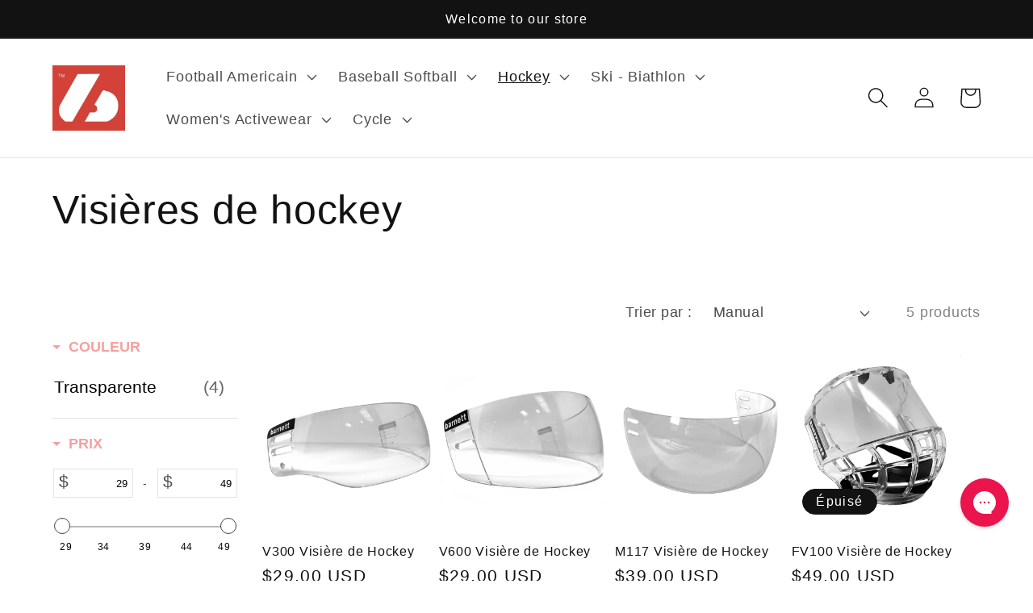

--- FILE ---
content_type: text/javascript; charset=utf-8
request_url: https://services.mybcapps.com/bc-sf-filter/filter?t=1768744071928&_=pf&shop=barnettsports.myshopify.com&page=1&limit=16&sort=manual&display=grid&currency=usd&currency_rate=1.18375655069&country=bm&collection_scope=269628932251&tag=&product_available=false&variant_available=false&build_filter_tree=true&check_cache=true&locale=fr&sid=c98e1736-5020-4865-81da-d1fb17ff5ac7&callback=BoostPFSFilterCallback&event_type=init
body_size: 8315
content:
/**/ typeof BoostPFSFilterCallback === 'function' && BoostPFSFilterCallback({"total_product":5,"total_collection":0,"total_page":0,"from_cache":false,"products":[{"compare_at_price_min_kyd":null,"compare_at_price_max_usd":null,"compare_at_price_min_shp":null,"compare_at_price_min_tjs":null,"percent_sale_min_aud":0,"compare_at_price_min_aed":null,"price_min_bam":49,"price_min_egp":1353,"compare_at_price_min_dkk":null,"percent_sale_min_tzs":0,"compare_at_price_max_bnd":null,"compare_at_price_max_vuv":null,"compare_at_price_max_lak":null,"price_min_nzd":50,"compare_at_price_max_etb":null,"compare_at_price_max_all":null,"percent_sale_min_idr":0,"price_min_fjd":66,"price_min_sar":108,"percent_sale_min_czk":0,"price_min_mvr":439,"price_max_bif":85000,"compare_at_price_max_gyd":null,"compare_at_price_min_djf":null,"percent_sale_min_yer":0,"compare_at_price_min_chf":null,"price_min_krw":43000,"tags":["transparente"],"price_max_huf":12100,"price_min_jpy":4600,"price_min_sbd":231,"compare_at_price_max_bob":null,"compare_at_price_max_mdl":null,"compare_at_price_min_vnd":null,"compare_at_price_max_eur":null,"percent_sale_min_lkr":0,"price_max":29,"percent_sale_min_xcd":0,"price_max_wst":80,"compare_at_price_max_dop":null,"percent_sale_min_gbp":0,"price_min_fkp":22,"percent_sale_min_awg":0,"compare_at_price_min_isk":null,"price_max_pen":97,"template_suffix":"","updated_at":"2026-01-17T23:33:21Z","price_max_gtq":220,"percent_sale_min_npr":0,"compare_at_price_max_top":null,"compare_at_price_max_pgk":null,"price_min_sek":330,"percent_sale_min_mnt":0,"compare_at_price_min_sgd":null,"price_min_gnf":251000,"price_min_qar":105,"price_min_bbd":58,"price_min_cdf":65000,"price_min_hnl":754,"compare_at_price_min_sek":null,"price_max_sll":651000,"compare_at_price_min_gnf":null,"barcodes":["3419480004502"],"compare_at_price_min_qar":null,"compare_at_price_max_php":null,"price_max_dop":1900,"compare_at_price_min_thb":null,"price_min_gmd":2116,"price_max_gnf":251000,"percent_sale_min_kmf":0,"price_max_sek":330,"compare_at_price_min_dop":null,"review_ratings":0,"compare_at_price_max_nio":null,"price_max_qar":105,"best_selling_rank":999999,"price_max_thb":900,"compare_at_price_min_pgk":null,"compare_at_price_min_wst":null,"compare_at_price_min_pen":null,"compare_at_price_min_gtq":null,"published_scope":"global","compare_at_price_max_bsd":null,"price_max_isk":3700,"price_max_sgd":37,"compare_at_price_max_twd":null,"price_min_pyg":193000,"price_min_jmd":4600,"compare_at_price_min_sll":null,"price_min_cad":40,"percent_sale_min_pyg":0,"compare_at_price_min_huf":null,"percent_sale_min_jmd":0,"price_min_mur":1324,"price_max_djf":5100,"compare_at_price_max_ron":null,"compare_at_price_min_bif":null,"title":"V300 Visière de Hockey","compare_at_price_max_ang":null,"price_max_chf":25,"compare_at_price_max_crc":null,"price_max_vnd":752000,"price_max_kyd":24,"compare_at_price_max_ttd":null,"compare_at_price_max_pln":null,"price_max_aed":106,"compare_at_price_min":null,"price_max_tjs":267,"price_min_ils":90,"price_max_shp":22,"product_type":"hockey","price_max_dkk":231,"price_min_hkd":224,"price_max_crc":14000,"compare_at_price_max_mkd":null,"percent_sale_min_bob":0,"price_max_ron":152,"percent_sale_min_gyd":0,"variants":[{"merged_options":["color:Transparent","size:V300"],"price_cad":"40.0","inventory_management":"shopify","price_mur":"1324.0","price_fkp":"22.0","available":true,"price_ron":"152.0","price_uyu":"1106.0","price_cve":"2800.0","price_lkr":"8900.0","price_crc":"14000.0","price_czk":"724.0","price_pgk":"123.0","price_top":"69.0","price_kyd":"24.0","price_idr":"484000.0","price_shp":"22.0","price":"29.0","price_tjs":"267.0","price_gmd":"2116.0","price_aed":"106.0","id":48876816499015,"price_hkd":"224.0","price_twd":"904.0","sku":"110420010000","price_eur":"24.17","barcode":"3419480004502","price_rsd":"2900.0","price_dkk":"231.0","price_kmf":"12200.0","price_dop":"1900.0","inventory_quantity":77,"price_yer":"46700.0","image":"https://cdn.shopify.com/s/files/1/0104/0629/7636/products/MicrosoftTeams-image_130.jpg?v=1678202801","compare_at_price":null,"price_mvr":"439.0","price_thb":"900.0","weight":0,"price_krw":"43000.0","price_npr":"4200.0","price_awg":"52.0","price_pln":"128.0","price_jpy":"4600.0","price_mnt":"102000.0","price_gbp":"22.0","price_sbd":"231.0","price_kes":"3700.0","price_sek":"330.0","price_xcd":"78.0","weight_unit":"kg","price_ang":"62.0","price_gnf":"251000.0","price_qar":"105.0","price_sar":"108.0","price_ttd":"194.0","price_mkd":"1600.0","price_usd":"29.0","price_bam":"49.0","price_dzd":"3800.0","price_egp":"1353.0","price_sgd":"37.0","title":"Transparent / V300","price_etb":"4460.0","price_nio":"1058.0","price_php":"1800.0","price_huf":"12100.0","price_pyg":"193000.0","price_bif":"85000.0","price_isk":"3700.0","price_jmd":"4600.0","price_hnl":"754.0","original_merged_options":["color:Transparent","size:V300"],"price_vnd":"752000.0","price_tzs":"72000.0","price_aud":"43.0","price_ils":"90.0","price_gyd":"6000.0","price_bsd":"29.0","price_sll":"651000.0","inventory_policy":"deny","price_bob":"199.0","price_mdl":"490.0","price_lak":"618000.0","price_vuv":"3500.0","price_bnd":"37.0","price_nzd":"50.0","price_wst":"80.0","price_pen":"97.0","price_djf":"5100.0","price_fjd":"66.0","price_all":"2400.0","price_chf":"25.0","price_bbd":"58.0","price_gtq":"220.0","price_cdf":"65000.0"}],"compare_at_price_min_hkd":null,"images_info":[{"src":"https://cdn.shopify.com/s/files/1/0104/0629/7636/products/MicrosoftTeams-image_130.jpg?v=1678202801","width":2552,"alt":null,"id":31511393730781,"position":1,"height":2552},{"src":"https://cdn.shopify.com/s/files/1/0104/0629/7636/products/MicrosoftTeams-image_129.jpg?v=1678202801","width":2552,"alt":null,"id":31511395270877,"position":2,"height":2552},{"src":"https://cdn.shopify.com/s/files/1/0104/0629/7636/products/V300-P1.jpg?v=1678202799","width":1500,"alt":null,"id":23815018872987,"position":3,"height":1000},{"src":"https://cdn.shopify.com/s/files/1/0104/0629/7636/products/V300-P2.jpg?v=1678202799","width":1500,"alt":null,"id":23815020085403,"position":4,"height":1000},{"src":"https://cdn.shopify.com/s/files/1/0104/0629/7636/products/V300-P3.jpg?v=1678202799","width":1500,"alt":null,"id":23815020118171,"position":5,"height":1000}],"compare_at_price_max_dzd":null,"price_max_ang":62,"compare_at_price_min_cad":null,"price_max_ttd":194,"compare_at_price_min_mur":null,"percent_sale_min_eur":0,"percent_sale_min_mdl":0,"id":6850801008795,"published_at":"2025-04-24T14:51:15Z","percent_sale_min_ang":0,"price_min_yer":46700,"percent_sale_min_crc":0,"price_max_pln":128,"percent_sale_min_ttd":0,"handle":"v300-visiere-de-hockey","compare_at_price_max_aud":null,"price_min_npr":4200,"compare_at_price_max_tzs":null,"price_min_awg":52,"price_min_mnt":102000,"price_min_gbp":22,"compare_at_price_max_idr":null,"percent_sale_min_ron":0,"compare_at_price_min_ils":null,"price_min_kmf":12200,"price_max_nio":1058,"compare_at_price_max_rsd":null,"compare_at_price_min_pyg":null,"created_at":"2021-06-22T06:19:54Z","compare_at_price_max_cve":null,"compare_at_price_max_uyu":null,"compare_at_price_min_jmd":null,"compare_at_price_max_kes":null,"percent_sale_min_pln":0,"price_max_bsd":29,"price_max_rsd":2900,"price_max_twd":904,"percent_sale_min_nio":0,"price_min_mkd":1600,"price_max_top":69,"price_max_pgk":123,"percent_sale_min_twd":0,"percent_sale_min_bsd":0,"percent_sale_min_rsd":0,"compare_at_price_min_gmd":null,"price_min_dzd":3800,"compare_at_price_min_fkp":null,"price_max_php":1800,"compare_at_price_min_nzd":null,"percent_sale_min_cve":0,"compare_at_price_min_fjd":null,"compare_at_price_min_bbd":null,"compare_at_price_min_cdf":null,"compare_at_price_min_hnl":null,"price_max_usd":29,"percent_sale_min_uyu":0,"position":null,"percent_sale_min_kes":0,"price_max_bnd":37,"compare_at_price_min_sbd":null,"price_max_vuv":3500,"price_max_lak":618000,"price_max_etb":4460,"media":[],"percent_sale_min_mkd":0,"price_min_lkr":8900,"price_min_czk":724,"compare_at_price_max_xcd":null,"price_max_all":2400,"compare_at_price_max_czk":null,"compare_at_price_max_lkr":null,"price_min_xcd":78,"compare_at_price_min_bam":null,"compare_at_price_min_egp":null,"price_max_bob":199,"price_max_mdl":490,"compare_at_price_max_yer":null,"price_max_gyd":6000,"compare_at_price_max_awg":null,"compare_at_price_max_npr":null,"price_min_tzs":72000,"percent_sale_min_dzd":0,"price_min_aud":43,"compare_at_price_min_sar":null,"price_min_idr":484000,"compare_at_price_min_mvr":null,"compare_at_price_max_gbp":null,"price_max_eur":29,"compare_at_price_max_mnt":null,"compare_at_price_min_krw":null,"compare_at_price_min_jpy":null,"percent_sale_min_shp":0,"compare_at_price_min_idr":null,"percent_sale_min_tjs":0,"price_max_czk":724,"price_max_lkr":8900,"price_max_xcd":78,"price_min_nio":1058,"percent_sale_min_vnd":0,"price_max_yer":46700,"percent_sale_min_dkk":0,"price_max_npr":4200,"percent_sale_min_aed":0,"percent_sale_min_kyd":0,"compare_at_price_min_lkr":null,"compare_at_price_min_czk":null,"price_min_ttd":194,"price_max_gbp":22,"price_max_mnt":102000,"price_max_awg":52,"compare_at_price_max_ils":null,"price_min_pln":128,"compare_at_price_max_hkd":null,"compare_at_price_min_tzs":null,"compare_at_price_min_aud":null,"percent_sale_min_huf":0,"price_min_rsd":2900,"compare_at_price_max_kmf":null,"price_min_cve":2800,"price_min_uyu":1106,"compare_at_price_min_mkd":null,"vendor":"barnettsports","price_min_kes":3700,"compare_at_price_min_dzd":null,"percent_sale_min_bif":0,"options_with_values":[{"original_name":"color","values":[{"image":1,"title":"Transparent"}],"name":"color","label":"Color","position":1},{"original_name":"size","values":[{"image":1,"title":"V300"}],"name":"size","label":"Size","position":2}],"compare_at_price_min_kes":null,"price_min_bsd":29,"price_max_kmf":12200,"percent_sale_min_gtq":0,"compare_at_price_max_jmd":null,"compare_at_price_max_pyg":null,"percent_sale_min_wst":0,"product_category":"Visors","percent_sale_min_pen":0,"price_min_twd":904,"body_html":" 🏒 Compatible avec tout type de casques sur le marché, pour enfants et adultes. 🏒 Son revêtement anti-buée et anti-rayure vous garantira la clarté pour ne rien manquer du match. 🏒 La visière offre une protection maximale pour le visage et les yeux. 🏒 C onstruction en lexane-polycarbonate. 🏒 Matériel de montage inclus. Montage facile. Déclaration de conformité ","price_min_usd":29,"price_max_cve":2800,"price_max_uyu":1106,"available":true,"review_count":0,"compare_at_price_max_bam":null,"compare_at_price_max_egp":null,"price_max_kes":3700,"compare_at_price_min_kmf":null,"price_min_etb":4460,"compare_at_price_max_nzd":null,"price_min_lak":618000,"price_min_bnd":37,"percent_sale_min_dop":0,"price_min_vuv":3500,"percent_sale_min_sll":0,"compare_at_price_max_fjd":null,"rio_ratings":[],"price_min_all":2400,"compare_at_price_max_cdf":null,"compare_at_price_max_hnl":null,"compare_at_price_max_bbd":null,"price_max_mkd":1600,"price_min_php":1800,"percent_sale_min_pgk":0,"price_max_dzd":3800,"percent_sale_min_top":0,"compare_at_price_max_gmd":null,"compare_at_price_min_gbp":null,"compare_at_price_max_mur":null,"skus":["110420010000"],"compare_at_price_max_cad":null,"percent_sale_min_usd":0,"price_min_ron":152,"price_min_crc":14000,"price_min_ang":62,"price_max_aud":43,"price_max_tzs":72000,"percent_sale_min_php":0,"price_max_idr":484000,"compare_at_price_max_mvr":null,"percent_sale_min_bnd":0,"compare_at_price_min_xcd":null,"compare_at_price_max_sar":null,"percent_sale_min_etb":0,"compare_at_price_max_krw":null,"price_min_gyd":6000,"compare_at_price_min_yer":null,"price_min_bob":199,"price_min_mdl":490,"compare_at_price_max_sbd":null,"compare_at_price_max_jpy":null,"percent_sale_min_all":0,"percent_sale_min_lak":0,"compare_at_price_min_npr":null,"compare_at_price_min_awg":null,"percent_sale_min_vuv":0,"compare_at_price_min_mnt":null,"price_min_eur":29,"compare_at_price_min_bob":null,"compare_at_price_min_mdl":null,"compare_at_price_max_sgd":null,"price_min":29,"compare_at_price_min_eur":null,"percent_sale_min_mur":0,"percent_sale_min_cad":0,"price_max_sar":108,"price_min_wst":80,"collections":[{"template_suffix":"","handle":"visor","id":269628932251,"sort_value":"0c","title":"Visières de hockey"},{"template_suffix":null,"handle":"our-best-sellers","id":262167593115,"sort_value":"2ilno","title":"Our Best Sellers"},{"template_suffix":"","handle":"all","id":238922465435,"sort_value":"2ilno","title":"All"}],"percent_sale_min_ils":0,"price_min_pen":97,"compare_at_price_max_chf":null,"price_max_krw":43000,"percent_sale_min_hkd":0,"compare_at_price_max_djf":null,"compare_at_price_min_ron":null,"compare_at_price_min_crc":null,"price_max_mvr":439,"compare_at_price_min_lak":null,"images":{"1":"https://cdn.shopify.com/s/files/1/0104/0629/7636/products/MicrosoftTeams-image_130.jpg?v=1678202801","2":"https://cdn.shopify.com/s/files/1/0104/0629/7636/products/MicrosoftTeams-image_129.jpg?v=1678202801","3":"https://cdn.shopify.com/s/files/1/0104/0629/7636/products/V300-P1.jpg?v=1678202799","4":"https://cdn.shopify.com/s/files/1/0104/0629/7636/products/V300-P2.jpg?v=1678202799","5":"https://cdn.shopify.com/s/files/1/0104/0629/7636/products/V300-P3.jpg?v=1678202799"},"compare_at_price_min_bnd":null,"price_max_sbd":231,"compare_at_price_min_vuv":null,"price_max_jpy":4600,"percent_sale_min_sar":0,"compare_at_price_min_all":null,"percent_sale_min_mvr":0,"compare_at_price_max_vnd":null,"compare_at_price_max_kyd":null,"price_min_huf":12100,"price_max_egp":1353,"compare_at_price_max_aed":null,"price_max_bam":49,"price_min_bif":85000,"compare_at_price_min_gyd":null,"compare_at_price_max_tjs":null,"compare_at_price_max_shp":null,"price_max_nzd":50,"price_min_dop":1900,"compare_at_price_min_php":null,"price_max_fjd":66,"compare_at_price_max_fkp":null,"price_min_pgk":123,"compare_at_price_min_usd":null,"compare_at_price_max_sek":null,"price_max_hnl":754,"price_max_cdf":65000,"price_min_top":69,"price_max_bbd":58,"percent_sale_min_krw":0,"percent_sale_min":0,"percent_sale_min_jpy":0,"compare_at_price_max_qar":null,"percent_sale_min_sbd":0,"compare_at_price_max_gnf":null,"compare_at_price_min_etb":null,"price_min_gtq":220,"compare_at_price_min_top":null,"price_max_gmd":2116,"percent_sale_min_bam":0,"percent_sale_min_egp":0,"compare_at_price_max_thb":null,"metafields":[],"price_min_sll":651000,"percent_sale_min_hnl":0,"percent_sale_min_cdf":0,"percent_sale_min_bbd":0,"compare_at_price_max_isk":null,"percent_sale_min_fjd":0,"price_max_fkp":22,"percent_sale_min_nzd":0,"price_min_sgd":37,"compare_at_price_min_twd":null,"compare_at_price_min_rsd":null,"compare_at_price_max_pen":null,"compare_at_price_max_wst":null,"html":{"theme_id":0,"value":""},"percent_sale_min_gmd":0,"compare_at_price_min_cve":null,"price_min_djf":5100,"compare_at_price_min_uyu":null,"price_min_chf":25,"compare_at_price_max_gtq":null,"percent_sale_min_qar":0,"price_max_pyg":193000,"price_min_thb":900,"percent_sale_min_fkp":0,"price_max_jmd":4600,"compare_at_price_max_sll":null,"percent_sale_min_gnf":0,"compare_at_price_min_bsd":null,"price_min_isk":3700,"percent_sale_min_sek":0,"price_min_dkk":231,"percent_sale_min_isk":0,"compare_at_price_max_dkk":null,"percent_sale_min_thb":0,"price_max_ils":90,"compare_at_price_min_nio":null,"compare_at_price_min_ang":null,"price_min_vnd":752000,"compare_at_price_min_ttd":null,"compare_at_price_max_huf":null,"price_max_cad":40,"price_min_kyd":24,"percent_sale_min_sgd":0,"price_max_hkd":224,"percent_sale_min_chf":0,"price_min_shp":22,"locations":[],"compare_at_price_max_bif":null,"percent_sale_min_djf":0,"price_min_tjs":267,"compare_at_price_min_pln":null,"compare_at_price_max":null,"price_min_aed":106,"price_max_mur":1324},{"compare_at_price_min_kyd":null,"compare_at_price_max_usd":null,"compare_at_price_min_shp":null,"compare_at_price_min_tjs":null,"percent_sale_min_aud":0,"compare_at_price_min_aed":null,"price_min_bam":49,"price_min_egp":1353,"compare_at_price_min_dkk":null,"percent_sale_min_tzs":0,"compare_at_price_max_bnd":null,"compare_at_price_max_vuv":null,"compare_at_price_max_lak":null,"price_min_nzd":50,"compare_at_price_max_etb":null,"compare_at_price_max_all":null,"percent_sale_min_idr":0,"price_min_fjd":66,"price_min_sar":108,"percent_sale_min_czk":0,"price_min_mvr":439,"price_max_bif":85000,"compare_at_price_max_gyd":null,"compare_at_price_min_djf":null,"percent_sale_min_yer":0,"compare_at_price_min_chf":null,"price_min_krw":43000,"tags":["transparente"],"price_max_huf":12100,"price_min_jpy":4600,"price_min_sbd":231,"compare_at_price_max_bob":null,"compare_at_price_max_mdl":null,"compare_at_price_min_vnd":null,"compare_at_price_max_eur":null,"percent_sale_min_lkr":0,"price_max":29,"percent_sale_min_xcd":0,"price_max_wst":80,"compare_at_price_max_dop":null,"percent_sale_min_gbp":0,"price_min_fkp":22,"percent_sale_min_awg":0,"compare_at_price_min_isk":null,"price_max_pen":97,"template_suffix":"","updated_at":"2026-01-17T23:43:26Z","price_max_gtq":220,"percent_sale_min_npr":0,"compare_at_price_max_top":null,"compare_at_price_max_pgk":null,"price_min_sek":330,"percent_sale_min_mnt":0,"compare_at_price_min_sgd":null,"price_min_gnf":251000,"price_min_qar":105,"price_min_bbd":58,"price_min_cdf":65000,"price_min_hnl":754,"compare_at_price_min_sek":null,"price_max_sll":651000,"compare_at_price_min_gnf":null,"barcodes":["3419480004519"],"compare_at_price_min_qar":null,"compare_at_price_max_php":null,"price_max_dop":1900,"compare_at_price_min_thb":null,"price_min_gmd":2116,"price_max_gnf":251000,"percent_sale_min_kmf":0,"price_max_sek":330,"compare_at_price_min_dop":null,"review_ratings":0,"compare_at_price_max_nio":null,"price_max_qar":105,"best_selling_rank":999999,"price_max_thb":900,"compare_at_price_min_pgk":null,"compare_at_price_min_wst":null,"compare_at_price_min_pen":null,"compare_at_price_min_gtq":null,"published_scope":"global","compare_at_price_max_bsd":null,"price_max_isk":3700,"price_max_sgd":37,"compare_at_price_max_twd":null,"price_min_pyg":193000,"price_min_jmd":4600,"compare_at_price_min_sll":null,"price_min_cad":40,"percent_sale_min_pyg":0,"compare_at_price_min_huf":null,"percent_sale_min_jmd":0,"price_min_mur":1324,"price_max_djf":5100,"compare_at_price_max_ron":null,"compare_at_price_min_bif":null,"title":"V600 Visière de Hockey","compare_at_price_max_ang":null,"price_max_chf":25,"compare_at_price_max_crc":null,"price_max_vnd":752000,"price_max_kyd":24,"compare_at_price_max_ttd":null,"compare_at_price_max_pln":null,"price_max_aed":106,"compare_at_price_min":null,"price_max_tjs":267,"price_min_ils":90,"price_max_shp":22,"product_type":"hockey","price_max_dkk":231,"price_min_hkd":224,"price_max_crc":14000,"compare_at_price_max_mkd":null,"percent_sale_min_bob":0,"price_max_ron":152,"percent_sale_min_gyd":0,"variants":[{"merged_options":["color:Transparent","size:V600"],"price_cad":"40.0","inventory_management":"shopify","price_mur":"1324.0","price_fkp":"22.0","available":true,"price_ron":"152.0","price_uyu":"1106.0","price_cve":"2800.0","price_lkr":"8900.0","price_crc":"14000.0","price_czk":"724.0","price_pgk":"123.0","price_top":"69.0","price_kyd":"24.0","price_idr":"484000.0","price_shp":"22.0","price":"29.0","price_tjs":"267.0","price_gmd":"2116.0","price_aed":"106.0","id":48876816761159,"price_hkd":"224.0","price_twd":"904.0","sku":"110420020000","price_eur":"24.17","barcode":"3419480004519","price_rsd":"2900.0","price_dkk":"231.0","price_kmf":"12200.0","price_dop":"1900.0","inventory_quantity":121,"price_yer":"46700.0","image":"https://cdn.shopify.com/s/files/1/0104/0629/7636/products/MicrosoftTeams-image_126.jpg?v=1678202838","compare_at_price":null,"price_mvr":"439.0","price_thb":"900.0","weight":0,"price_krw":"43000.0","price_npr":"4200.0","price_awg":"52.0","price_pln":"128.0","price_jpy":"4600.0","price_mnt":"102000.0","price_gbp":"22.0","price_sbd":"231.0","price_kes":"3700.0","price_sek":"330.0","price_xcd":"78.0","weight_unit":"kg","price_ang":"62.0","price_gnf":"251000.0","price_qar":"105.0","price_sar":"108.0","price_ttd":"194.0","price_mkd":"1600.0","price_usd":"29.0","price_bam":"49.0","price_dzd":"3800.0","price_egp":"1353.0","price_sgd":"37.0","title":"Transparent / V600","price_etb":"4460.0","price_nio":"1058.0","price_php":"1800.0","price_huf":"12100.0","price_pyg":"193000.0","price_bif":"85000.0","price_isk":"3700.0","price_jmd":"4600.0","price_hnl":"754.0","original_merged_options":["color:Transparent","size:V600"],"price_vnd":"752000.0","price_tzs":"72000.0","price_aud":"43.0","price_ils":"90.0","price_gyd":"6000.0","price_bsd":"29.0","price_sll":"651000.0","inventory_policy":"deny","price_bob":"199.0","price_mdl":"490.0","price_lak":"618000.0","price_vuv":"3500.0","price_bnd":"37.0","price_nzd":"50.0","price_wst":"80.0","price_pen":"97.0","price_djf":"5100.0","price_fjd":"66.0","price_all":"2400.0","price_chf":"25.0","price_bbd":"58.0","price_gtq":"220.0","price_cdf":"65000.0"}],"compare_at_price_min_hkd":null,"images_info":[{"src":"https://cdn.shopify.com/s/files/1/0104/0629/7636/products/MicrosoftTeams-image_126.jpg?v=1678202838","width":2552,"alt":null,"id":31511396778205,"position":1,"height":2552},{"src":"https://cdn.shopify.com/s/files/1/0104/0629/7636/products/MicrosoftTeams-image_127.jpg?v=1678202838","width":3000,"alt":null,"id":31511396942045,"position":2,"height":3000},{"src":"https://cdn.shopify.com/s/files/1/0104/0629/7636/products/V600-P1.jpg?v=1678202838","width":750,"alt":null,"id":23815028867227,"position":3,"height":500},{"src":"https://cdn.shopify.com/s/files/1/0104/0629/7636/products/V600-P2.jpg?v=1678202838","width":750,"alt":null,"id":23815028899995,"position":4,"height":500},{"src":"https://cdn.shopify.com/s/files/1/0104/0629/7636/products/V600-P3.jpg?v=1678202838","width":750,"alt":null,"id":23815028932763,"position":5,"height":500}],"compare_at_price_max_dzd":null,"price_max_ang":62,"compare_at_price_min_cad":null,"price_max_ttd":194,"compare_at_price_min_mur":null,"percent_sale_min_eur":0,"percent_sale_min_mdl":0,"id":6850804056219,"published_at":"2025-04-24T14:51:16Z","percent_sale_min_ang":0,"price_min_yer":46700,"percent_sale_min_crc":0,"price_max_pln":128,"percent_sale_min_ttd":0,"handle":"v600-visiere-de-hockey","compare_at_price_max_aud":null,"price_min_npr":4200,"compare_at_price_max_tzs":null,"price_min_awg":52,"price_min_mnt":102000,"price_min_gbp":22,"compare_at_price_max_idr":null,"percent_sale_min_ron":0,"compare_at_price_min_ils":null,"price_min_kmf":12200,"price_max_nio":1058,"compare_at_price_max_rsd":null,"compare_at_price_min_pyg":null,"created_at":"2021-06-22T06:21:47Z","compare_at_price_max_cve":null,"compare_at_price_max_uyu":null,"compare_at_price_min_jmd":null,"compare_at_price_max_kes":null,"percent_sale_min_pln":0,"price_max_bsd":29,"price_max_rsd":2900,"price_max_twd":904,"percent_sale_min_nio":0,"price_min_mkd":1600,"price_max_top":69,"price_max_pgk":123,"percent_sale_min_twd":0,"percent_sale_min_bsd":0,"percent_sale_min_rsd":0,"compare_at_price_min_gmd":null,"price_min_dzd":3800,"compare_at_price_min_fkp":null,"price_max_php":1800,"compare_at_price_min_nzd":null,"percent_sale_min_cve":0,"compare_at_price_min_fjd":null,"compare_at_price_min_bbd":null,"compare_at_price_min_cdf":null,"compare_at_price_min_hnl":null,"price_max_usd":29,"percent_sale_min_uyu":0,"position":null,"percent_sale_min_kes":0,"price_max_bnd":37,"compare_at_price_min_sbd":null,"price_max_vuv":3500,"price_max_lak":618000,"price_max_etb":4460,"media":[],"percent_sale_min_mkd":0,"price_min_lkr":8900,"price_min_czk":724,"compare_at_price_max_xcd":null,"price_max_all":2400,"compare_at_price_max_czk":null,"compare_at_price_max_lkr":null,"price_min_xcd":78,"compare_at_price_min_bam":null,"compare_at_price_min_egp":null,"price_max_bob":199,"price_max_mdl":490,"compare_at_price_max_yer":null,"price_max_gyd":6000,"compare_at_price_max_awg":null,"compare_at_price_max_npr":null,"price_min_tzs":72000,"percent_sale_min_dzd":0,"price_min_aud":43,"compare_at_price_min_sar":null,"price_min_idr":484000,"compare_at_price_min_mvr":null,"compare_at_price_max_gbp":null,"price_max_eur":29,"compare_at_price_max_mnt":null,"compare_at_price_min_krw":null,"compare_at_price_min_jpy":null,"percent_sale_min_shp":0,"compare_at_price_min_idr":null,"percent_sale_min_tjs":0,"price_max_czk":724,"price_max_lkr":8900,"price_max_xcd":78,"price_min_nio":1058,"percent_sale_min_vnd":0,"price_max_yer":46700,"percent_sale_min_dkk":0,"price_max_npr":4200,"percent_sale_min_aed":0,"percent_sale_min_kyd":0,"compare_at_price_min_lkr":null,"compare_at_price_min_czk":null,"price_min_ttd":194,"price_max_gbp":22,"price_max_mnt":102000,"price_max_awg":52,"compare_at_price_max_ils":null,"price_min_pln":128,"compare_at_price_max_hkd":null,"compare_at_price_min_tzs":null,"compare_at_price_min_aud":null,"percent_sale_min_huf":0,"price_min_rsd":2900,"compare_at_price_max_kmf":null,"price_min_cve":2800,"price_min_uyu":1106,"compare_at_price_min_mkd":null,"vendor":"barnettsports","price_min_kes":3700,"compare_at_price_min_dzd":null,"percent_sale_min_bif":0,"options_with_values":[{"original_name":"color","values":[{"image":1,"title":"Transparent"}],"name":"color","label":"Color","position":1},{"original_name":"size","values":[{"image":1,"title":"V600"}],"name":"size","label":"Size","position":2}],"compare_at_price_min_kes":null,"price_min_bsd":29,"price_max_kmf":12200,"percent_sale_min_gtq":0,"compare_at_price_max_jmd":null,"compare_at_price_max_pyg":null,"percent_sale_min_wst":0,"product_category":"Visors","percent_sale_min_pen":0,"price_min_twd":904,"body_html":" 🏒 Compatible avec tout type de casques sur le marché, pour enfants et adultes. 🏒 Son revêtement antibuée et anti-rayure vous garantira la clarté pour ne rien manquer du match. 🏒 La visière offre une protection maximale pour le visage et les yeux. 🏒 C onstruction en lexane-polycarbonate. 🏒 Matériel de montage inclus. Montage facile. Déclaration de conformité ","price_min_usd":29,"price_max_cve":2800,"price_max_uyu":1106,"available":true,"review_count":0,"compare_at_price_max_bam":null,"compare_at_price_max_egp":null,"price_max_kes":3700,"compare_at_price_min_kmf":null,"price_min_etb":4460,"compare_at_price_max_nzd":null,"price_min_lak":618000,"price_min_bnd":37,"percent_sale_min_dop":0,"price_min_vuv":3500,"percent_sale_min_sll":0,"compare_at_price_max_fjd":null,"rio_ratings":[],"price_min_all":2400,"compare_at_price_max_cdf":null,"compare_at_price_max_hnl":null,"compare_at_price_max_bbd":null,"price_max_mkd":1600,"price_min_php":1800,"percent_sale_min_pgk":0,"price_max_dzd":3800,"percent_sale_min_top":0,"compare_at_price_max_gmd":null,"compare_at_price_min_gbp":null,"compare_at_price_max_mur":null,"skus":["110420020000"],"compare_at_price_max_cad":null,"percent_sale_min_usd":0,"price_min_ron":152,"price_min_crc":14000,"price_min_ang":62,"price_max_aud":43,"price_max_tzs":72000,"percent_sale_min_php":0,"price_max_idr":484000,"compare_at_price_max_mvr":null,"percent_sale_min_bnd":0,"compare_at_price_min_xcd":null,"compare_at_price_max_sar":null,"percent_sale_min_etb":0,"compare_at_price_max_krw":null,"price_min_gyd":6000,"compare_at_price_min_yer":null,"price_min_bob":199,"price_min_mdl":490,"compare_at_price_max_sbd":null,"compare_at_price_max_jpy":null,"percent_sale_min_all":0,"percent_sale_min_lak":0,"compare_at_price_min_npr":null,"compare_at_price_min_awg":null,"percent_sale_min_vuv":0,"compare_at_price_min_mnt":null,"price_min_eur":29,"compare_at_price_min_bob":null,"compare_at_price_min_mdl":null,"compare_at_price_max_sgd":null,"price_min":29,"compare_at_price_min_eur":null,"percent_sale_min_mur":0,"percent_sale_min_cad":0,"price_max_sar":108,"price_min_wst":80,"collections":[{"template_suffix":"","handle":"visor","id":269628932251,"sort_value":"0p","title":"Visières de hockey"},{"template_suffix":null,"handle":"our-best-sellers","id":262167593115,"sort_value":"8to","title":"Our Best Sellers"},{"template_suffix":"","handle":"all","id":238922465435,"sort_value":"8to","title":"All"}],"percent_sale_min_ils":0,"price_min_pen":97,"compare_at_price_max_chf":null,"price_max_krw":43000,"percent_sale_min_hkd":0,"compare_at_price_max_djf":null,"compare_at_price_min_ron":null,"compare_at_price_min_crc":null,"price_max_mvr":439,"compare_at_price_min_lak":null,"images":{"1":"https://cdn.shopify.com/s/files/1/0104/0629/7636/products/MicrosoftTeams-image_126.jpg?v=1678202838","2":"https://cdn.shopify.com/s/files/1/0104/0629/7636/products/MicrosoftTeams-image_127.jpg?v=1678202838","3":"https://cdn.shopify.com/s/files/1/0104/0629/7636/products/V600-P1.jpg?v=1678202838","4":"https://cdn.shopify.com/s/files/1/0104/0629/7636/products/V600-P2.jpg?v=1678202838","5":"https://cdn.shopify.com/s/files/1/0104/0629/7636/products/V600-P3.jpg?v=1678202838"},"compare_at_price_min_bnd":null,"price_max_sbd":231,"compare_at_price_min_vuv":null,"price_max_jpy":4600,"percent_sale_min_sar":0,"compare_at_price_min_all":null,"percent_sale_min_mvr":0,"compare_at_price_max_vnd":null,"compare_at_price_max_kyd":null,"price_min_huf":12100,"price_max_egp":1353,"compare_at_price_max_aed":null,"price_max_bam":49,"price_min_bif":85000,"compare_at_price_min_gyd":null,"compare_at_price_max_tjs":null,"compare_at_price_max_shp":null,"price_max_nzd":50,"price_min_dop":1900,"compare_at_price_min_php":null,"price_max_fjd":66,"compare_at_price_max_fkp":null,"price_min_pgk":123,"compare_at_price_min_usd":null,"compare_at_price_max_sek":null,"price_max_hnl":754,"price_max_cdf":65000,"price_min_top":69,"price_max_bbd":58,"percent_sale_min_krw":0,"percent_sale_min":0,"percent_sale_min_jpy":0,"compare_at_price_max_qar":null,"percent_sale_min_sbd":0,"compare_at_price_max_gnf":null,"compare_at_price_min_etb":null,"price_min_gtq":220,"compare_at_price_min_top":null,"price_max_gmd":2116,"percent_sale_min_bam":0,"percent_sale_min_egp":0,"compare_at_price_max_thb":null,"metafields":[],"price_min_sll":651000,"percent_sale_min_hnl":0,"percent_sale_min_cdf":0,"percent_sale_min_bbd":0,"compare_at_price_max_isk":null,"percent_sale_min_fjd":0,"price_max_fkp":22,"percent_sale_min_nzd":0,"price_min_sgd":37,"compare_at_price_min_twd":null,"compare_at_price_min_rsd":null,"compare_at_price_max_pen":null,"compare_at_price_max_wst":null,"html":{"theme_id":0,"value":""},"percent_sale_min_gmd":0,"compare_at_price_min_cve":null,"price_min_djf":5100,"compare_at_price_min_uyu":null,"price_min_chf":25,"compare_at_price_max_gtq":null,"percent_sale_min_qar":0,"price_max_pyg":193000,"price_min_thb":900,"percent_sale_min_fkp":0,"price_max_jmd":4600,"compare_at_price_max_sll":null,"percent_sale_min_gnf":0,"compare_at_price_min_bsd":null,"price_min_isk":3700,"percent_sale_min_sek":0,"price_min_dkk":231,"percent_sale_min_isk":0,"compare_at_price_max_dkk":null,"percent_sale_min_thb":0,"price_max_ils":90,"compare_at_price_min_nio":null,"compare_at_price_min_ang":null,"price_min_vnd":752000,"compare_at_price_min_ttd":null,"compare_at_price_max_huf":null,"price_max_cad":40,"price_min_kyd":24,"percent_sale_min_sgd":0,"price_max_hkd":224,"percent_sale_min_chf":0,"price_min_shp":22,"locations":[],"compare_at_price_max_bif":null,"percent_sale_min_djf":0,"price_min_tjs":267,"compare_at_price_min_pln":null,"compare_at_price_max":null,"price_min_aed":106,"price_max_mur":1324},{"compare_at_price_min_kyd":null,"compare_at_price_max_usd":null,"compare_at_price_min_shp":null,"compare_at_price_min_tjs":null,"percent_sale_min_aud":0,"compare_at_price_min_aed":null,"price_min_bam":65,"price_min_egp":1860,"compare_at_price_min_dkk":null,"percent_sale_min_tzs":0,"compare_at_price_max_bnd":null,"compare_at_price_max_vuv":null,"compare_at_price_min_bgn":null,"compare_at_price_max_lak":null,"price_min_nzd":68,"compare_at_price_max_etb":null,"compare_at_price_max_all":null,"percent_sale_min_idr":0,"price_min_fjd":89,"price_min_sar":147,"percent_sale_min_czk":0,"price_min_mvr":599,"price_max_bif":116000,"compare_at_price_max_gyd":null,"compare_at_price_min_djf":null,"percent_sale_min_yer":0,"compare_at_price_min_chf":null,"price_min_krw":57000,"tags":[],"price_max_huf":16300,"price_min_jpy":6100,"price_min_sbd":317,"compare_at_price_max_bob":null,"compare_at_price_max_mdl":null,"compare_at_price_min_vnd":null,"compare_at_price_max_eur":null,"percent_sale_min_lkr":0,"price_max":39,"percent_sale_min_xcd":0,"price_max_wst":108,"compare_at_price_max_dop":null,"percent_sale_min_gbp":0,"price_min_fkp":29,"percent_sale_min_awg":0,"compare_at_price_min_isk":null,"price_max_pen":132,"template_suffix":"","updated_at":"2025-12-31T15:53:52Z","price_max_gtq":299,"percent_sale_min_npr":0,"compare_at_price_max_top":null,"compare_at_price_max_pgk":null,"price_min_sek":449,"percent_sale_min_mnt":0,"compare_at_price_min_sgd":null,"price_min_gnf":342000,"price_min_qar":143,"price_min_bbd":78,"price_min_cdf":88000,"price_min_hnl":1026,"compare_at_price_min_sek":null,"price_max_sll":928000,"compare_at_price_min_gnf":null,"barcodes":["3419480010541"],"compare_at_price_min_qar":null,"compare_at_price_max_php":null,"price_max_dop":2500,"compare_at_price_min_thb":null,"price_min_gmd":2876,"price_max_gnf":342000,"percent_sale_min_kmf":0,"price_max_sek":449,"compare_at_price_min_dop":null,"review_ratings":0,"compare_at_price_max_nio":null,"price_max_qar":143,"best_selling_rank":999999,"price_max_thb":1230,"compare_at_price_min_pgk":null,"compare_at_price_min_wst":null,"compare_at_price_min_pen":null,"compare_at_price_min_gtq":null,"published_scope":"global","compare_at_price_max_bsd":null,"price_max_isk":4900,"price_max_sgd":51,"compare_at_price_max_twd":null,"price_min_pyg":258000,"price_min_jmd":6300,"compare_at_price_min_sll":null,"price_min_cad":54,"percent_sale_min_pyg":0,"compare_at_price_min_huf":null,"percent_sale_min_jmd":0,"price_min_mur":1795,"price_max_djf":7000,"compare_at_price_max_ron":null,"compare_at_price_min_bif":null,"title":"M117 Visière de Hockey","compare_at_price_max_ang":null,"price_max_chf":34,"compare_at_price_max_crc":null,"price_max_vnd":1025000,"price_max_kyd":32,"compare_at_price_max_ttd":null,"compare_at_price_max_pln":null,"price_max_aed":144,"compare_at_price_min":null,"price_max_tjs":360,"price_min_ils":125,"price_max_shp":29,"product_type":"hockey","price_max_dkk":310,"price_max_bgn":78,"price_min_hkd":304,"price_max_crc":19500,"compare_at_price_max_mkd":null,"percent_sale_min_bob":0,"price_max_ron":205,"percent_sale_min_gyd":0,"variants":[{"merged_options":["color:Transparent"],"price_cad":"54.0","price_bgn":"78.0","inventory_management":"shopify","price_mur":"1795.0","price_fkp":"29.0","available":true,"price_ron":"205.0","price_uyu":"1525.0","price_cve":"3700.0","price_lkr":"12100.0","price_crc":"19500.0","price_czk":"974.0","price_pgk":"167.0","price_top":"94.0","price_kyd":"32.0","price_idr":"654000.0","price_shp":"29.0","price":"39.0","price_tjs":"360.0","price_gmd":"2876.0","price_aed":"144.0","id":48876816924999,"price_hkd":"304.0","price_twd":"1223.0","sku":"110420030000","price_eur":"32.5","barcode":"3419480010541","price_rsd":"3900.0","price_dkk":"310.0","price_kmf":"16400.0","price_dop":"2500.0","inventory_quantity":21,"price_yer":"9300.0","image":"https://cdn.shopify.com/s/files/1/0104/0629/7636/products/MicrosoftTeams-image_11_a92d5bff-1dca-42fd-94b3-934760fa35be.jpg?v=1672389885","compare_at_price":null,"price_mvr":"599.0","price_thb":"1230.0","weight":0,"price_krw":"57000.0","price_npr":"5700.0","price_awg":"71.0","price_pln":"173.0","price_jpy":"6100.0","price_mnt":"139000.0","price_gbp":"29.0","price_sbd":"317.0","price_kes":"5100.0","price_sek":"449.0","price_xcd":"106.0","weight_unit":"kg","price_ang":"84.0","price_gnf":"342000.0","price_qar":"143.0","price_sar":"147.0","price_ttd":"264.0","price_mkd":"2100.0","price_usd":"39.0","price_bam":"65.0","price_dzd":"5100.0","price_egp":"1860.0","price_sgd":"51.0","title":"Transparent","price_etb":"6053.0","price_nio":"1441.0","price_php":"2300.0","price_huf":"16300.0","price_pyg":"258000.0","price_bif":"116000.0","price_isk":"4900.0","price_jmd":"6300.0","price_hnl":"1026.0","original_merged_options":["color:Transparent"],"price_vnd":"1025000.0","price_tzs":"97000.0","price_aud":"59.0","price_ils":"125.0","price_gyd":"8200.0","price_bsd":"39.0","price_sll":"928000.0","inventory_policy":"deny","price_bob":"271.0","price_mdl":"655.0","price_lak":"843000.0","price_vuv":"4800.0","price_bnd":"51.0","price_nzd":"68.0","price_wst":"108.0","price_pen":"132.0","price_djf":"7000.0","price_fjd":"89.0","price_all":"3200.0","price_chf":"34.0","price_bbd":"78.0","price_gtq":"299.0","price_cdf":"88000.0"}],"compare_at_price_min_hkd":null,"images_info":[{"src":"https://cdn.shopify.com/s/files/1/0104/0629/7636/products/MicrosoftTeams-image_11_a92d5bff-1dca-42fd-94b3-934760fa35be.jpg?v=1672389885","width":3000,"alt":null,"id":31215854289117,"position":1,"height":3000},{"src":"https://cdn.shopify.com/s/files/1/0104/0629/7636/products/MicrosoftTeams-image_13.jpg?v=1672389885","width":3000,"alt":null,"id":31215854321885,"position":2,"height":3000},{"src":"https://cdn.shopify.com/s/files/1/0104/0629/7636/products/MicrosoftTeams-image_12.jpg?v=1672389885","width":3000,"alt":null,"id":31215854354653,"position":3,"height":3000}],"compare_at_price_max_dzd":null,"price_max_ang":84,"compare_at_price_min_cad":null,"price_max_ttd":264,"compare_at_price_min_mur":null,"percent_sale_min_eur":0,"percent_sale_min_mdl":0,"id":7974103974109,"published_at":"2025-04-24T14:51:26Z","percent_sale_min_ang":0,"price_min_yer":9300,"percent_sale_min_crc":0,"price_max_pln":173,"percent_sale_min_ttd":0,"handle":"m117-visiere-de-hockey","compare_at_price_max_aud":null,"price_min_npr":5700,"compare_at_price_max_tzs":null,"price_min_awg":71,"price_min_mnt":139000,"price_min_gbp":29,"compare_at_price_max_idr":null,"percent_sale_min_ron":0,"compare_at_price_min_ils":null,"price_min_kmf":16400,"price_max_nio":1441,"compare_at_price_max_rsd":null,"compare_at_price_min_pyg":null,"created_at":"2022-12-30T08:44:42Z","compare_at_price_max_cve":null,"compare_at_price_max_uyu":null,"compare_at_price_min_jmd":null,"compare_at_price_max_kes":null,"percent_sale_min_pln":0,"price_max_bsd":39,"price_max_rsd":3900,"price_max_twd":1223,"percent_sale_min_nio":0,"price_min_mkd":2100,"price_max_top":94,"price_max_pgk":167,"percent_sale_min_twd":0,"percent_sale_min_bsd":0,"percent_sale_min_rsd":0,"compare_at_price_min_gmd":null,"price_min_dzd":5100,"compare_at_price_min_fkp":null,"price_max_php":2300,"compare_at_price_min_nzd":null,"percent_sale_min_cve":0,"compare_at_price_min_fjd":null,"compare_at_price_min_bbd":null,"compare_at_price_min_cdf":null,"compare_at_price_min_hnl":null,"price_max_usd":39,"percent_sale_min_uyu":0,"position":null,"percent_sale_min_kes":0,"price_max_bnd":51,"compare_at_price_min_sbd":null,"price_max_vuv":4800,"price_max_lak":843000,"price_max_etb":6053,"media":[],"percent_sale_min_mkd":0,"price_min_lkr":12100,"price_min_czk":974,"compare_at_price_max_xcd":null,"price_max_all":3200,"compare_at_price_max_czk":null,"compare_at_price_max_lkr":null,"price_min_xcd":106,"compare_at_price_min_bam":null,"compare_at_price_min_egp":null,"price_max_bob":271,"price_max_mdl":655,"compare_at_price_max_yer":null,"price_max_gyd":8200,"compare_at_price_max_awg":null,"compare_at_price_max_npr":null,"price_min_tzs":97000,"percent_sale_min_dzd":0,"price_min_aud":59,"compare_at_price_min_sar":null,"price_min_idr":654000,"compare_at_price_min_mvr":null,"compare_at_price_max_gbp":null,"price_max_eur":39,"compare_at_price_max_mnt":null,"compare_at_price_min_krw":null,"compare_at_price_min_jpy":null,"percent_sale_min_shp":0,"compare_at_price_min_idr":null,"percent_sale_min_tjs":0,"price_max_czk":974,"price_max_lkr":12100,"price_max_xcd":106,"price_min_nio":1441,"percent_sale_min_bgn":0,"percent_sale_min_vnd":0,"price_max_yer":9300,"percent_sale_min_dkk":0,"price_max_npr":5700,"percent_sale_min_aed":0,"percent_sale_min_kyd":0,"compare_at_price_min_lkr":null,"compare_at_price_min_czk":null,"price_min_ttd":264,"price_max_gbp":29,"price_max_mnt":139000,"price_max_awg":71,"compare_at_price_max_ils":null,"price_min_pln":173,"compare_at_price_max_hkd":null,"compare_at_price_min_tzs":null,"compare_at_price_min_aud":null,"percent_sale_min_huf":0,"price_min_rsd":3900,"compare_at_price_max_kmf":null,"price_min_cve":3700,"price_min_uyu":1525,"compare_at_price_min_mkd":null,"vendor":"barnettsports","price_min_kes":5100,"compare_at_price_min_dzd":null,"percent_sale_min_bif":0,"options_with_values":[{"original_name":"color","values":[{"image":1,"title":"Transparent"}],"name":"color","label":"Color","position":1}],"compare_at_price_min_kes":null,"price_min_bsd":39,"price_max_kmf":16400,"percent_sale_min_gtq":0,"compare_at_price_max_jmd":null,"compare_at_price_max_pyg":null,"percent_sale_min_wst":0,"product_category":"Visors","percent_sale_min_pen":0,"price_min_twd":1223,"body_html":" 🏒 Compatible avec tout type de casques sur le marché, pour enfants et adultes. 🏒 Son revêtement anti-buée et anti-rayure vous garantira la clarté pour ne rien manquer du match. 🏒 La visière offre une protection maximale pour le visage et les yeux. 🏒 C onstruction en lexane-polycarbonate. 🏒 Matériel de montage inclus. Montage facile. Déclaration de conformité ","price_min_usd":39,"price_max_cve":3700,"price_max_uyu":1525,"available":true,"review_count":0,"compare_at_price_max_bam":null,"compare_at_price_max_egp":null,"price_max_kes":5100,"compare_at_price_min_kmf":null,"price_min_etb":6053,"compare_at_price_max_nzd":null,"price_min_lak":843000,"price_min_bnd":51,"percent_sale_min_dop":0,"price_min_vuv":4800,"percent_sale_min_sll":0,"compare_at_price_max_fjd":null,"rio_ratings":[],"price_min_all":3200,"compare_at_price_max_cdf":null,"compare_at_price_max_hnl":null,"compare_at_price_max_bbd":null,"price_max_mkd":2100,"price_min_php":2300,"percent_sale_min_pgk":0,"price_max_dzd":5100,"percent_sale_min_top":0,"compare_at_price_max_gmd":null,"compare_at_price_min_gbp":null,"compare_at_price_max_mur":null,"skus":["110420030000"],"compare_at_price_max_cad":null,"percent_sale_min_usd":0,"price_min_ron":205,"price_min_crc":19500,"price_min_ang":84,"price_max_aud":59,"price_max_tzs":97000,"percent_sale_min_php":0,"price_max_idr":654000,"compare_at_price_max_mvr":null,"percent_sale_min_bnd":0,"compare_at_price_min_xcd":null,"compare_at_price_max_sar":null,"percent_sale_min_etb":0,"compare_at_price_max_krw":null,"price_min_gyd":8200,"compare_at_price_min_yer":null,"price_min_bob":271,"price_min_mdl":655,"compare_at_price_max_sbd":null,"compare_at_price_max_jpy":null,"percent_sale_min_all":0,"percent_sale_min_lak":0,"compare_at_price_min_npr":null,"compare_at_price_min_awg":null,"percent_sale_min_vuv":0,"compare_at_price_min_mnt":null,"price_min_eur":39,"compare_at_price_min_bob":null,"compare_at_price_min_mdl":null,"compare_at_price_max_sgd":null,"price_min":39,"compare_at_price_min_eur":null,"percent_sale_min_mur":0,"percent_sale_min_cad":0,"price_max_sar":147,"price_min_wst":108,"collections":[{"template_suffix":"","handle":"visor","id":269628932251,"sort_value":"1","title":"Visières de hockey"},{"template_suffix":null,"handle":"our-best-sellers","id":262167593115,"sort_value":"bg01","title":"Our Best Sellers"},{"template_suffix":"","handle":"all","id":238922465435,"sort_value":"bg01","title":"All"}],"percent_sale_min_ils":0,"price_min_pen":132,"compare_at_price_max_chf":null,"price_max_krw":57000,"percent_sale_min_hkd":0,"compare_at_price_max_djf":null,"compare_at_price_min_ron":null,"compare_at_price_min_crc":null,"price_max_mvr":599,"compare_at_price_min_lak":null,"images":{"1":"https://cdn.shopify.com/s/files/1/0104/0629/7636/products/MicrosoftTeams-image_11_a92d5bff-1dca-42fd-94b3-934760fa35be.jpg?v=1672389885","2":"https://cdn.shopify.com/s/files/1/0104/0629/7636/products/MicrosoftTeams-image_13.jpg?v=1672389885","3":"https://cdn.shopify.com/s/files/1/0104/0629/7636/products/MicrosoftTeams-image_12.jpg?v=1672389885"},"compare_at_price_min_bnd":null,"price_max_sbd":317,"compare_at_price_min_vuv":null,"price_max_jpy":6100,"percent_sale_min_sar":0,"compare_at_price_min_all":null,"percent_sale_min_mvr":0,"compare_at_price_max_vnd":null,"compare_at_price_max_kyd":null,"price_min_huf":16300,"price_max_egp":1860,"compare_at_price_max_aed":null,"price_max_bam":65,"price_min_bif":116000,"compare_at_price_min_gyd":null,"compare_at_price_max_tjs":null,"compare_at_price_max_shp":null,"price_max_nzd":68,"price_min_dop":2500,"compare_at_price_min_php":null,"price_max_fjd":89,"compare_at_price_max_fkp":null,"price_min_pgk":167,"compare_at_price_min_usd":null,"compare_at_price_max_sek":null,"price_max_hnl":1026,"price_max_cdf":88000,"price_min_top":94,"price_max_bbd":78,"percent_sale_min_krw":0,"percent_sale_min":0,"percent_sale_min_jpy":0,"compare_at_price_max_qar":null,"percent_sale_min_sbd":0,"compare_at_price_max_gnf":null,"compare_at_price_min_etb":null,"price_min_gtq":299,"compare_at_price_min_top":null,"price_max_gmd":2876,"percent_sale_min_bam":0,"percent_sale_min_egp":0,"compare_at_price_max_thb":null,"metafields":[],"price_min_sll":928000,"percent_sale_min_hnl":0,"percent_sale_min_cdf":0,"percent_sale_min_bbd":0,"compare_at_price_max_isk":null,"percent_sale_min_fjd":0,"price_max_fkp":29,"percent_sale_min_nzd":0,"price_min_sgd":51,"compare_at_price_min_twd":null,"compare_at_price_min_rsd":null,"compare_at_price_max_pen":null,"compare_at_price_max_wst":null,"html":{"theme_id":0,"value":""},"percent_sale_min_gmd":0,"compare_at_price_min_cve":null,"price_min_djf":7000,"compare_at_price_min_uyu":null,"price_min_chf":34,"compare_at_price_max_gtq":null,"percent_sale_min_qar":0,"price_max_pyg":258000,"price_min_thb":1230,"percent_sale_min_fkp":0,"price_max_jmd":6300,"compare_at_price_max_sll":null,"percent_sale_min_gnf":0,"compare_at_price_min_bsd":null,"price_min_isk":4900,"percent_sale_min_sek":0,"compare_at_price_max_bgn":null,"price_min_dkk":310,"price_min_bgn":78,"percent_sale_min_isk":0,"compare_at_price_max_dkk":null,"percent_sale_min_thb":0,"price_max_ils":125,"compare_at_price_min_nio":null,"compare_at_price_min_ang":null,"price_min_vnd":1025000,"compare_at_price_min_ttd":null,"compare_at_price_max_huf":null,"price_max_cad":54,"price_min_kyd":32,"percent_sale_min_sgd":0,"price_max_hkd":304,"percent_sale_min_chf":0,"price_min_shp":29,"locations":[],"compare_at_price_max_bif":null,"percent_sale_min_djf":0,"price_min_tjs":360,"compare_at_price_min_pln":null,"compare_at_price_max":null,"price_min_aed":144,"price_max_mur":1795},{"compare_at_price_min_kyd":null,"compare_at_price_max_usd":null,"compare_at_price_min_shp":null,"compare_at_price_min_tjs":null,"percent_sale_min_aud":0,"compare_at_price_min_aed":null,"price_min_bam":82,"price_min_egp":2313,"compare_at_price_min_dkk":null,"percent_sale_min_tzs":0,"compare_at_price_max_bnd":null,"compare_at_price_max_vuv":null,"compare_at_price_max_lak":null,"price_min_nzd":85,"compare_at_price_max_etb":null,"compare_at_price_max_all":null,"percent_sale_min_idr":0,"price_min_fjd":111,"price_min_sar":183,"percent_sale_min_czk":0,"price_min_mvr":748,"price_max_bif":145000,"compare_at_price_max_gyd":null,"compare_at_price_min_djf":null,"percent_sale_min_yer":0,"compare_at_price_min_chf":null,"price_min_krw":71000,"tags":["transparente"],"price_max_huf":20300,"price_min_jpy":7700,"price_min_sbd":403,"compare_at_price_max_bob":null,"compare_at_price_max_mdl":null,"compare_at_price_min_vnd":null,"compare_at_price_max_eur":null,"percent_sale_min_lkr":0,"price_max":49,"percent_sale_min_xcd":0,"price_max_wst":135,"compare_at_price_max_dop":null,"percent_sale_min_gbp":0,"price_min_fkp":37,"percent_sale_min_awg":0,"compare_at_price_min_isk":null,"price_max_pen":164,"template_suffix":"","updated_at":"2026-01-06T08:24:18Z","price_max_gtq":374,"percent_sale_min_npr":0,"compare_at_price_max_top":null,"compare_at_price_max_pgk":null,"price_min_sek":562,"percent_sale_min_mnt":0,"compare_at_price_min_sgd":null,"price_min_gnf":427000,"price_min_qar":178,"price_min_bbd":98,"price_min_cdf":111000,"price_min_hnl":1282,"compare_at_price_min_sek":null,"price_max_sll":1156000,"compare_at_price_min_gnf":null,"barcodes":["3419480010626"],"compare_at_price_min_qar":null,"compare_at_price_max_php":null,"price_max_dop":3100,"compare_at_price_min_thb":null,"price_min_gmd":3603,"price_max_gnf":427000,"percent_sale_min_kmf":0,"price_max_sek":562,"compare_at_price_min_dop":null,"review_ratings":0,"compare_at_price_max_nio":null,"price_max_qar":178,"best_selling_rank":999999,"price_max_thb":1531,"compare_at_price_min_pgk":null,"compare_at_price_min_wst":null,"compare_at_price_min_pen":null,"compare_at_price_min_gtq":null,"published_scope":"global","compare_at_price_max_bsd":null,"price_max_isk":6200,"price_max_sgd":63,"compare_at_price_max_twd":null,"price_min_pyg":329000,"price_min_jmd":7800,"compare_at_price_min_sll":null,"price_min_cad":68,"percent_sale_min_pyg":0,"compare_at_price_min_huf":null,"percent_sale_min_jmd":0,"price_min_mur":2257,"price_max_djf":8700,"compare_at_price_max_ron":null,"compare_at_price_min_bif":null,"title":"FV100 Visière de Hockey","compare_at_price_max_ang":null,"price_max_chf":42,"compare_at_price_max_crc":null,"price_max_vnd":1281000,"price_max_kyd":40,"compare_at_price_max_ttd":null,"compare_at_price_max_pln":null,"price_max_aed":179,"compare_at_price_min":null,"price_max_tjs":449,"price_min_ils":155,"price_max_shp":37,"product_type":"hockey","price_max_dkk":389,"price_min_hkd":380,"price_max_crc":24300,"compare_at_price_max_mkd":null,"percent_sale_min_bob":0,"price_max_ron":257,"percent_sale_min_gyd":0,"variants":[{"merged_options":["color:Teinte","size:taille unique"],"price_cad":"68.0","inventory_management":"shopify","price_mur":"2257.0","price_fkp":"37.0","available":false,"price_ron":"257.0","price_uyu":"1902.0","price_cve":"4600.0","price_lkr":"15100.0","price_crc":"24300.0","price_czk":"1217.0","price_pgk":"208.0","price_top":"117.0","price_kyd":"40.0","price_idr":"815000.0","price_shp":"37.0","price":"49.0","price_tjs":"449.0","price_gmd":"3603.0","price_aed":"179.0","id":48876818596167,"price_hkd":"380.0","price_twd":"1533.0","sku":"110420030001","price_eur":"40.83","barcode":"3419480010626","price_rsd":"4900.0","price_dkk":"389.0","price_kmf":"20500.0","price_dop":"3100.0","inventory_quantity":0,"price_yer":"11700.0","image":null,"compare_at_price":null,"price_mvr":"748.0","price_thb":"1531.0","weight":0.5,"price_krw":"71000.0","price_npr":"7100.0","price_awg":"89.0","price_pln":"216.0","price_jpy":"7700.0","price_mnt":"173000.0","price_gbp":"37.0","price_sbd":"403.0","price_kes":"6300.0","price_sek":"562.0","price_xcd":"132.0","weight_unit":"kg","price_ang":"105.0","price_gnf":"427000.0","price_qar":"178.0","price_sar":"183.0","price_ttd":"329.0","price_mkd":"2600.0","price_usd":"49.0","price_bam":"82.0","price_dzd":"6400.0","price_egp":"2313.0","price_sgd":"63.0","title":"Teinte / taille unique","price_etb":"7448.0","price_nio":"1800.0","price_php":"2900.0","price_huf":"20300.0","price_pyg":"329000.0","price_bif":"145000.0","price_isk":"6200.0","price_jmd":"7800.0","price_hnl":"1282.0","original_merged_options":["color:Teinte","size:taille unique"],"price_vnd":"1281000.0","price_tzs":"121000.0","price_aud":"73.0","price_ils":"155.0","price_gyd":"10200.0","price_bsd":"49.0","price_sll":"1156000.0","inventory_policy":"deny","price_bob":"338.0","price_mdl":"821.0","price_lak":"1053000.0","price_vuv":"6000.0","price_bnd":"63.0","price_nzd":"85.0","price_wst":"135.0","price_pen":"164.0","price_djf":"8700.0","price_fjd":"111.0","price_all":"4100.0","price_chf":"42.0","price_bbd":"98.0","price_gtq":"374.0","price_cdf":"111000.0"}],"compare_at_price_min_hkd":null,"images_info":[{"src":"https://cdn.shopify.com/s/files/1/0104/0629/7636/files/MicrosoftTeams-image_37.jpg?v=1684245977","width":2552,"alt":null,"id":43320812306759,"position":1,"height":2552},{"src":"https://cdn.shopify.com/s/files/1/0104/0629/7636/files/MicrosoftTeams-image_39.jpg?v=1684245977","width":2552,"alt":null,"id":43320812339527,"position":2,"height":2552},{"src":"https://cdn.shopify.com/s/files/1/0104/0629/7636/files/MicrosoftTeams-image_35.jpg?v=1684245977","width":2552,"alt":null,"id":43320812372295,"position":3,"height":2552}],"compare_at_price_max_dzd":null,"price_max_ang":105,"compare_at_price_min_cad":null,"price_max_ttd":329,"compare_at_price_min_mur":null,"percent_sale_min_eur":0,"percent_sale_min_mdl":0,"id":8415938150727,"published_at":"2025-04-24T14:51:28Z","percent_sale_min_ang":0,"price_min_yer":11700,"weight_min":500,"percent_sale_min_crc":0,"price_max_pln":216,"percent_sale_min_ttd":0,"handle":"fv100-visiere-de-hockey","compare_at_price_max_aud":null,"price_min_npr":7100,"compare_at_price_max_tzs":null,"price_min_awg":89,"price_min_mnt":173000,"price_min_gbp":37,"compare_at_price_max_idr":null,"percent_sale_min_ron":0,"compare_at_price_min_ils":null,"price_min_kmf":20500,"price_max_nio":1800,"compare_at_price_max_rsd":null,"compare_at_price_min_pyg":null,"created_at":"2023-05-16T14:06:13Z","compare_at_price_max_cve":null,"compare_at_price_max_uyu":null,"compare_at_price_min_jmd":null,"compare_at_price_max_kes":null,"percent_sale_min_pln":0,"price_max_bsd":49,"price_max_rsd":4900,"price_max_twd":1533,"percent_sale_min_nio":0,"price_min_mkd":2600,"price_max_top":117,"price_max_pgk":208,"percent_sale_min_twd":0,"percent_sale_min_bsd":0,"percent_sale_min_rsd":0,"compare_at_price_min_gmd":null,"price_min_dzd":6400,"compare_at_price_min_fkp":null,"price_max_php":2900,"compare_at_price_min_nzd":null,"percent_sale_min_cve":0,"compare_at_price_min_fjd":null,"compare_at_price_min_bbd":null,"compare_at_price_min_cdf":null,"compare_at_price_min_hnl":null,"price_max_usd":49,"percent_sale_min_uyu":0,"position":null,"percent_sale_min_kes":0,"price_max_bnd":63,"compare_at_price_min_sbd":null,"price_max_vuv":6000,"price_max_lak":1053000,"price_max_etb":7448,"media":[],"percent_sale_min_mkd":0,"price_min_lkr":15100,"price_min_czk":1217,"compare_at_price_max_xcd":null,"price_max_all":4100,"compare_at_price_max_czk":null,"compare_at_price_max_lkr":null,"price_min_xcd":132,"compare_at_price_min_bam":null,"compare_at_price_min_egp":null,"price_max_bob":338,"price_max_mdl":821,"compare_at_price_max_yer":null,"price_max_gyd":10200,"compare_at_price_max_awg":null,"compare_at_price_max_npr":null,"price_min_tzs":121000,"percent_sale_min_dzd":0,"price_min_aud":73,"compare_at_price_min_sar":null,"price_min_idr":815000,"compare_at_price_min_mvr":null,"compare_at_price_max_gbp":null,"price_max_eur":49,"compare_at_price_max_mnt":null,"compare_at_price_min_krw":null,"compare_at_price_min_jpy":null,"percent_sale_min_shp":0,"compare_at_price_min_idr":null,"percent_sale_min_tjs":0,"price_max_czk":1217,"price_max_lkr":15100,"price_max_xcd":132,"price_min_nio":1800,"percent_sale_min_vnd":0,"price_max_yer":11700,"percent_sale_min_dkk":0,"price_max_npr":7100,"percent_sale_min_aed":0,"percent_sale_min_kyd":0,"compare_at_price_min_lkr":null,"compare_at_price_min_czk":null,"price_min_ttd":329,"price_max_gbp":37,"price_max_mnt":173000,"price_max_awg":89,"compare_at_price_max_ils":null,"price_min_pln":216,"weight_max":500,"compare_at_price_max_hkd":null,"compare_at_price_min_tzs":null,"compare_at_price_min_aud":null,"percent_sale_min_huf":0,"price_min_rsd":4900,"compare_at_price_max_kmf":null,"price_min_cve":4600,"price_min_uyu":1902,"compare_at_price_min_mkd":null,"vendor":"barnettsports","price_min_kes":6300,"compare_at_price_min_dzd":null,"percent_sale_min_bif":0,"options_with_values":[{"original_name":"color","values":[{"image":null,"title":"Teinte"}],"name":"color","label":"Color","position":1},{"original_name":"size","values":[{"image":null,"title":"taille unique"}],"name":"size","label":"Size","position":2}],"compare_at_price_min_kes":null,"price_min_bsd":49,"price_max_kmf":20500,"percent_sale_min_gtq":0,"compare_at_price_max_jmd":null,"compare_at_price_max_pyg":null,"percent_sale_min_wst":0,"product_category":"Visors","percent_sale_min_pen":0,"price_min_twd":1533,"body_html":" 🏒 Compatible avec tout type de casques sur le marché, pour enfants et adultes. 🏒 Son revêtement antibuée et anti-rayure vous garantira la clarté pour ne rien manquer du match. 🏒 La visière offre une protection maximale pour le visage et les yeux. 🏒 C onstruction en lexane-polycarbonate. 🏒 Matériel de montage inclus. Montage facile. Déclaration de conformité ","price_min_usd":49,"price_max_cve":4600,"price_max_uyu":1902,"available":false,"review_count":0,"compare_at_price_max_bam":null,"compare_at_price_max_egp":null,"price_max_kes":6300,"compare_at_price_min_kmf":null,"price_min_etb":7448,"compare_at_price_max_nzd":null,"price_min_lak":1053000,"price_min_bnd":63,"percent_sale_min_dop":0,"price_min_vuv":6000,"percent_sale_min_sll":0,"compare_at_price_max_fjd":null,"rio_ratings":[],"price_min_all":4100,"compare_at_price_max_cdf":null,"compare_at_price_max_hnl":null,"compare_at_price_max_bbd":null,"price_max_mkd":2600,"price_min_php":2900,"percent_sale_min_pgk":0,"price_max_dzd":6400,"percent_sale_min_top":0,"compare_at_price_max_gmd":null,"compare_at_price_min_gbp":null,"compare_at_price_max_mur":null,"skus":["110420030001"],"compare_at_price_max_cad":null,"percent_sale_min_usd":0,"price_min_ron":257,"price_min_crc":24300,"price_min_ang":105,"price_max_aud":73,"price_max_tzs":121000,"percent_sale_min_php":0,"price_max_idr":815000,"compare_at_price_max_mvr":null,"percent_sale_min_bnd":0,"compare_at_price_min_xcd":null,"compare_at_price_max_sar":null,"percent_sale_min_etb":0,"compare_at_price_max_krw":null,"price_min_gyd":10200,"compare_at_price_min_yer":null,"price_min_bob":338,"price_min_mdl":821,"compare_at_price_max_sbd":null,"compare_at_price_max_jpy":null,"percent_sale_min_all":0,"percent_sale_min_lak":0,"compare_at_price_min_npr":null,"compare_at_price_min_awg":null,"percent_sale_min_vuv":0,"compare_at_price_min_mnt":null,"price_min_eur":49,"compare_at_price_min_bob":null,"compare_at_price_min_mdl":null,"compare_at_price_max_sgd":null,"price_min":49,"compare_at_price_min_eur":null,"percent_sale_min_mur":0,"percent_sale_min_cad":0,"price_max_sar":183,"price_min_wst":135,"collections":[{"template_suffix":"","handle":"visor","id":269628932251,"sort_value":"1x","title":"Visières de hockey"}],"percent_sale_min_ils":0,"price_min_pen":164,"compare_at_price_max_chf":null,"price_max_krw":71000,"percent_sale_min_hkd":0,"compare_at_price_max_djf":null,"compare_at_price_min_ron":null,"compare_at_price_min_crc":null,"price_max_mvr":748,"compare_at_price_min_lak":null,"images":{"1":"https://cdn.shopify.com/s/files/1/0104/0629/7636/files/MicrosoftTeams-image_37.jpg?v=1684245977","2":"https://cdn.shopify.com/s/files/1/0104/0629/7636/files/MicrosoftTeams-image_39.jpg?v=1684245977","3":"https://cdn.shopify.com/s/files/1/0104/0629/7636/files/MicrosoftTeams-image_35.jpg?v=1684245977"},"compare_at_price_min_bnd":null,"price_max_sbd":403,"compare_at_price_min_vuv":null,"price_max_jpy":7700,"percent_sale_min_sar":0,"compare_at_price_min_all":null,"percent_sale_min_mvr":0,"compare_at_price_max_vnd":null,"compare_at_price_max_kyd":null,"price_min_huf":20300,"price_max_egp":2313,"compare_at_price_max_aed":null,"price_max_bam":82,"price_min_bif":145000,"compare_at_price_min_gyd":null,"compare_at_price_max_tjs":null,"compare_at_price_max_shp":null,"price_max_nzd":85,"price_min_dop":3100,"compare_at_price_min_php":null,"price_max_fjd":111,"compare_at_price_max_fkp":null,"price_min_pgk":208,"compare_at_price_min_usd":null,"compare_at_price_max_sek":null,"price_max_hnl":1282,"price_max_cdf":111000,"price_min_top":117,"price_max_bbd":98,"percent_sale_min_krw":0,"percent_sale_min":0,"percent_sale_min_jpy":0,"compare_at_price_max_qar":null,"percent_sale_min_sbd":0,"compare_at_price_max_gnf":null,"compare_at_price_min_etb":null,"price_min_gtq":374,"compare_at_price_min_top":null,"price_max_gmd":3603,"percent_sale_min_bam":0,"percent_sale_min_egp":0,"compare_at_price_max_thb":null,"metafields":[],"price_min_sll":1156000,"percent_sale_min_hnl":0,"percent_sale_min_cdf":0,"percent_sale_min_bbd":0,"compare_at_price_max_isk":null,"percent_sale_min_fjd":0,"price_max_fkp":37,"percent_sale_min_nzd":0,"price_min_sgd":63,"compare_at_price_min_twd":null,"compare_at_price_min_rsd":null,"compare_at_price_max_pen":null,"compare_at_price_max_wst":null,"html":{"theme_id":0,"value":""},"percent_sale_min_gmd":0,"compare_at_price_min_cve":null,"price_min_djf":8700,"compare_at_price_min_uyu":null,"price_min_chf":42,"compare_at_price_max_gtq":null,"percent_sale_min_qar":0,"price_max_pyg":329000,"price_min_thb":1531,"percent_sale_min_fkp":0,"price_max_jmd":7800,"compare_at_price_max_sll":null,"percent_sale_min_gnf":0,"compare_at_price_min_bsd":null,"price_min_isk":6200,"percent_sale_min_sek":0,"price_min_dkk":389,"percent_sale_min_isk":0,"compare_at_price_max_dkk":null,"percent_sale_min_thb":0,"price_max_ils":155,"compare_at_price_min_nio":null,"compare_at_price_min_ang":null,"price_min_vnd":1281000,"compare_at_price_min_ttd":null,"compare_at_price_max_huf":null,"price_max_cad":68,"price_min_kyd":40,"percent_sale_min_sgd":0,"price_max_hkd":380,"percent_sale_min_chf":0,"price_min_shp":37,"locations":[],"compare_at_price_max_bif":null,"percent_sale_min_djf":0,"price_min_tjs":449,"compare_at_price_min_pln":null,"compare_at_price_max":null,"price_min_aed":179,"price_max_mur":2257},{"compare_at_price_min_kyd":null,"compare_at_price_max_usd":null,"compare_at_price_min_shp":null,"compare_at_price_min_tjs":null,"percent_sale_min_aud":0,"compare_at_price_min_aed":null,"price_min_bam":82,"price_min_egp":2288,"compare_at_price_min_dkk":null,"percent_sale_min_tzs":0,"compare_at_price_max_bnd":null,"compare_at_price_max_vuv":null,"compare_at_price_max_lak":null,"price_min_nzd":85,"compare_at_price_max_etb":null,"compare_at_price_max_all":null,"percent_sale_min_idr":0,"price_min_fjd":111,"price_min_sar":182,"percent_sale_min_czk":0,"price_min_mvr":743,"price_max_bif":144000,"compare_at_price_max_gyd":null,"compare_at_price_min_djf":null,"percent_sale_min_yer":0,"compare_at_price_min_chf":null,"price_min_krw":72000,"tags":["transparente"],"price_max_huf":20500,"price_min_jpy":7700,"price_min_sbd":394,"compare_at_price_max_bob":null,"compare_at_price_max_mdl":null,"compare_at_price_min_vnd":null,"compare_at_price_max_eur":null,"percent_sale_min_lkr":0,"price_max":49,"percent_sale_min_xcd":0,"price_max_wst":134,"compare_at_price_max_dop":null,"percent_sale_min_gbp":0,"price_min_fkp":37,"percent_sale_min_awg":0,"compare_at_price_min_isk":null,"price_max_pen":163,"template_suffix":"","updated_at":"2026-01-16T11:29:30Z","price_max_gtq":371,"percent_sale_min_npr":0,"compare_at_price_max_top":null,"compare_at_price_max_pgk":null,"price_min_sek":558,"percent_sale_min_mnt":0,"compare_at_price_min_sgd":null,"price_min_gnf":424000,"price_min_qar":177,"price_min_bbd":97,"price_min_cdf":110000,"price_min_hnl":1275,"compare_at_price_min_sek":null,"price_max_sll":1113000,"compare_at_price_min_gnf":null,"barcodes":["3419480010633"],"compare_at_price_min_qar":null,"compare_at_price_max_php":null,"price_max_dop":3100,"compare_at_price_min_thb":null,"price_min_gmd":3573,"price_max_gnf":424000,"percent_sale_min_kmf":0,"price_max_sek":558,"compare_at_price_min_dop":null,"review_ratings":0,"compare_at_price_max_nio":null,"price_max_qar":177,"best_selling_rank":999999,"price_max_thb":1522,"compare_at_price_min_pgk":null,"compare_at_price_min_wst":null,"compare_at_price_min_pen":null,"compare_at_price_min_gtq":null,"published_scope":"global","compare_at_price_max_bsd":null,"price_max_isk":6100,"price_max_sgd":63,"compare_at_price_max_twd":null,"price_min_pyg":329000,"price_min_jmd":7700,"compare_at_price_min_sll":null,"price_min_cad":68,"percent_sale_min_pyg":0,"compare_at_price_min_huf":null,"percent_sale_min_jmd":0,"price_min_mur":2248,"price_max_djf":8700,"compare_at_price_max_ron":null,"compare_at_price_min_bif":null,"title":"FV200 Visière de Hockey","compare_at_price_max_ang":null,"price_max_chf":42,"compare_at_price_max_crc":null,"price_max_vnd":1272000,"price_max_kyd":40,"compare_at_price_max_ttd":null,"compare_at_price_max_pln":null,"price_max_aed":178,"compare_at_price_min":null,"price_max_tjs":451,"price_min_ils":153,"price_max_shp":37,"product_type":"hockey","price_max_dkk":390,"price_min_hkd":378,"price_max_crc":23900,"compare_at_price_max_mkd":null,"percent_sale_min_bob":0,"price_max_ron":257,"percent_sale_min_gyd":0,"variants":[{"merged_options":["color:Fumee","size:Taille unique"],"price_cad":"68.0","inventory_management":"shopify","price_mur":"2248.0","price_fkp":"37.0","available":true,"price_ron":"257.0","price_uyu":"1873.0","price_cve":"4600.0","price_lkr":"15000.0","price_crc":"23900.0","price_czk":"1222.0","price_pgk":"207.0","price_top":"116.0","price_kyd":"40.0","price_idr":"816000.0","price_shp":"37.0","price":"49.0","price_tjs":"451.0","price_gmd":"3573.0","price_aed":"178.0","id":48876826132807,"price_hkd":"378.0","price_twd":"1529.0","sku":"110420030002","price_eur":"40.83","barcode":"3419480010633","price_rsd":"4900.0","price_dkk":"390.0","price_kmf":"20500.0","price_dop":"3100.0","inventory_quantity":30,"price_yer":"45300.0","image":"https://cdn.shopify.com/s/files/1/0104/0629/7636/files/MicrosoftTeams-image_32_e07fed4d-0ffc-42ec-a2f6-951e2e98f623.jpg?v=1684246262","compare_at_price":null,"price_mvr":"743.0","price_thb":"1522.0","weight":0.5,"price_krw":"72000.0","price_npr":"7000.0","price_awg":"88.0","price_pln":"216.0","price_jpy":"7700.0","price_mnt":"173000.0","price_gbp":"37.0","price_sbd":"394.0","price_kes":"6300.0","price_sek":"558.0","price_xcd":"131.0","weight_unit":"kg","price_ang":"104.0","price_gnf":"424000.0","price_qar":"177.0","price_sar":"182.0","price_ttd":"328.0","price_mkd":"2600.0","price_usd":"49.0","price_bam":"82.0","price_dzd":"6400.0","price_egp":"2288.0","price_sgd":"63.0","title":"Fumee / Taille unique","price_etb":"7498.0","price_nio":"1789.0","price_php":"2900.0","price_huf":"20500.0","price_pyg":"329000.0","price_bif":"144000.0","price_isk":"6100.0","price_jmd":"7700.0","price_hnl":"1275.0","original_merged_options":["color:Fumee","size:Taille unique"],"price_vnd":"1272000.0","price_tzs":"122000.0","price_aud":"73.0","price_ils":"153.0","price_gyd":"10200.0","price_bsd":"49.0","price_sll":"1113000.0","inventory_policy":"deny","price_bob":"336.0","price_mdl":"826.0","price_lak":"1048000.0","price_vuv":"5900.0","price_bnd":"63.0","price_nzd":"85.0","price_wst":"134.0","price_pen":"163.0","price_djf":"8700.0","price_fjd":"111.0","price_all":"4100.0","price_chf":"42.0","price_bbd":"97.0","price_gtq":"371.0","price_cdf":"110000.0"}],"compare_at_price_min_hkd":null,"images_info":[{"src":"https://cdn.shopify.com/s/files/1/0104/0629/7636/files/MicrosoftTeams-image_32_e07fed4d-0ffc-42ec-a2f6-951e2e98f623.jpg?v=1684246262","width":2552,"alt":null,"id":43320870240583,"position":1,"height":2552},{"src":"https://cdn.shopify.com/s/files/1/0104/0629/7636/files/MicrosoftTeams-image_34.jpg?v=1684246263","width":2552,"alt":null,"id":43320870273351,"position":2,"height":2552},{"src":"https://cdn.shopify.com/s/files/1/0104/0629/7636/files/MicrosoftTeams-image_31.jpg?v=1684246262","width":2552,"alt":null,"id":43320870306119,"position":3,"height":2552}],"compare_at_price_max_dzd":null,"price_max_ang":104,"compare_at_price_min_cad":null,"price_max_ttd":328,"compare_at_price_min_mur":null,"percent_sale_min_eur":0,"percent_sale_min_mdl":0,"id":8415943098695,"published_at":"2025-04-24T14:51:29Z","percent_sale_min_ang":0,"price_min_yer":45300,"weight_min":500,"percent_sale_min_crc":0,"price_max_pln":216,"percent_sale_min_ttd":0,"handle":"fv200-visiere-de-hockey","compare_at_price_max_aud":null,"price_min_npr":7000,"compare_at_price_max_tzs":null,"price_min_awg":88,"price_min_mnt":173000,"price_min_gbp":37,"compare_at_price_max_idr":null,"percent_sale_min_ron":0,"compare_at_price_min_ils":null,"price_min_kmf":20500,"price_max_nio":1789,"compare_at_price_max_rsd":null,"compare_at_price_min_pyg":null,"created_at":"2023-05-16T14:10:59Z","compare_at_price_max_cve":null,"compare_at_price_max_uyu":null,"compare_at_price_min_jmd":null,"compare_at_price_max_kes":null,"percent_sale_min_pln":0,"price_max_bsd":49,"price_max_rsd":4900,"price_max_twd":1529,"percent_sale_min_nio":0,"price_min_mkd":2600,"price_max_top":116,"price_max_pgk":207,"percent_sale_min_twd":0,"percent_sale_min_bsd":0,"percent_sale_min_rsd":0,"compare_at_price_min_gmd":null,"price_min_dzd":6400,"compare_at_price_min_fkp":null,"price_max_php":2900,"compare_at_price_min_nzd":null,"percent_sale_min_cve":0,"compare_at_price_min_fjd":null,"compare_at_price_min_bbd":null,"compare_at_price_min_cdf":null,"compare_at_price_min_hnl":null,"price_max_usd":49,"percent_sale_min_uyu":0,"position":null,"percent_sale_min_kes":0,"price_max_bnd":63,"compare_at_price_min_sbd":null,"price_max_vuv":5900,"price_max_lak":1048000,"price_max_etb":7498,"media":[],"percent_sale_min_mkd":0,"price_min_lkr":15000,"price_min_czk":1222,"compare_at_price_max_xcd":null,"price_max_all":4100,"compare_at_price_max_czk":null,"compare_at_price_max_lkr":null,"price_min_xcd":131,"compare_at_price_min_bam":null,"compare_at_price_min_egp":null,"price_max_bob":336,"price_max_mdl":826,"compare_at_price_max_yer":null,"price_max_gyd":10200,"compare_at_price_max_awg":null,"compare_at_price_max_npr":null,"price_min_tzs":122000,"percent_sale_min_dzd":0,"price_min_aud":73,"compare_at_price_min_sar":null,"price_min_idr":816000,"compare_at_price_min_mvr":null,"compare_at_price_max_gbp":null,"price_max_eur":49,"compare_at_price_max_mnt":null,"compare_at_price_min_krw":null,"compare_at_price_min_jpy":null,"percent_sale_min_shp":0,"compare_at_price_min_idr":null,"percent_sale_min_tjs":0,"price_max_czk":1222,"price_max_lkr":15000,"price_max_xcd":131,"price_min_nio":1789,"percent_sale_min_vnd":0,"price_max_yer":45300,"percent_sale_min_dkk":0,"price_max_npr":7000,"percent_sale_min_aed":0,"percent_sale_min_kyd":0,"compare_at_price_min_lkr":null,"compare_at_price_min_czk":null,"price_min_ttd":328,"price_max_gbp":37,"price_max_mnt":173000,"price_max_awg":88,"compare_at_price_max_ils":null,"price_min_pln":216,"weight_max":500,"compare_at_price_max_hkd":null,"compare_at_price_min_tzs":null,"compare_at_price_min_aud":null,"percent_sale_min_huf":0,"price_min_rsd":4900,"compare_at_price_max_kmf":null,"price_min_cve":4600,"price_min_uyu":1873,"compare_at_price_min_mkd":null,"vendor":"barnettsports","price_min_kes":6300,"compare_at_price_min_dzd":null,"percent_sale_min_bif":0,"options_with_values":[{"original_name":"color","values":[{"image":1,"title":"Fumee"}],"name":"color","label":"Color","position":1},{"original_name":"size","values":[{"image":1,"title":"Taille unique"}],"name":"size","label":"Size","position":2}],"compare_at_price_min_kes":null,"price_min_bsd":49,"price_max_kmf":20500,"percent_sale_min_gtq":0,"compare_at_price_max_jmd":null,"compare_at_price_max_pyg":null,"percent_sale_min_wst":0,"product_category":"Visors","percent_sale_min_pen":0,"price_min_twd":1529,"body_html":" 🏒 Compatible avec tout type de casques sur le marché, pour enfants et adultes. 🏒 Son revêtement antibuée et anti-rayure vous garantira la clarté pour ne rien manquer du match. 🏒 La visière offre une protection maximale pour le visage et les yeux. 🏒 C onstruction en lexane-polycarbonate. 🏒 Matériel de montage inclus. Montage facile. Déclaration de conformité ","price_min_usd":49,"price_max_cve":4600,"price_max_uyu":1873,"available":true,"review_count":0,"compare_at_price_max_bam":null,"compare_at_price_max_egp":null,"price_max_kes":6300,"compare_at_price_min_kmf":null,"price_min_etb":7498,"compare_at_price_max_nzd":null,"price_min_lak":1048000,"price_min_bnd":63,"percent_sale_min_dop":0,"price_min_vuv":5900,"percent_sale_min_sll":0,"compare_at_price_max_fjd":null,"rio_ratings":[],"price_min_all":4100,"compare_at_price_max_cdf":null,"compare_at_price_max_hnl":null,"compare_at_price_max_bbd":null,"price_max_mkd":2600,"price_min_php":2900,"percent_sale_min_pgk":0,"price_max_dzd":6400,"percent_sale_min_top":0,"compare_at_price_max_gmd":null,"compare_at_price_min_gbp":null,"compare_at_price_max_mur":null,"skus":["110420030002"],"compare_at_price_max_cad":null,"percent_sale_min_usd":0,"price_min_ron":257,"price_min_crc":23900,"price_min_ang":104,"price_max_aud":73,"price_max_tzs":122000,"percent_sale_min_php":0,"price_max_idr":816000,"compare_at_price_max_mvr":null,"percent_sale_min_bnd":0,"compare_at_price_min_xcd":null,"compare_at_price_max_sar":null,"percent_sale_min_etb":0,"compare_at_price_max_krw":null,"price_min_gyd":10200,"compare_at_price_min_yer":null,"price_min_bob":336,"price_min_mdl":826,"compare_at_price_max_sbd":null,"compare_at_price_max_jpy":null,"percent_sale_min_all":0,"percent_sale_min_lak":0,"compare_at_price_min_npr":null,"compare_at_price_min_awg":null,"percent_sale_min_vuv":0,"compare_at_price_min_mnt":null,"price_min_eur":49,"compare_at_price_min_bob":null,"compare_at_price_min_mdl":null,"compare_at_price_max_sgd":null,"price_min":49,"compare_at_price_min_eur":null,"percent_sale_min_mur":0,"percent_sale_min_cad":0,"price_max_sar":182,"price_min_wst":134,"collections":[{"template_suffix":"","handle":"visor","id":269628932251,"sort_value":"2","title":"Visières de hockey"},{"template_suffix":null,"handle":"our-best-sellers","id":262167593115,"sort_value":"bg001","title":"Our Best Sellers"},{"template_suffix":"","handle":"all","id":238922465435,"sort_value":"bg001","title":"All"}],"percent_sale_min_ils":0,"price_min_pen":163,"compare_at_price_max_chf":null,"price_max_krw":72000,"percent_sale_min_hkd":0,"compare_at_price_max_djf":null,"compare_at_price_min_ron":null,"compare_at_price_min_crc":null,"price_max_mvr":743,"compare_at_price_min_lak":null,"images":{"1":"https://cdn.shopify.com/s/files/1/0104/0629/7636/files/MicrosoftTeams-image_32_e07fed4d-0ffc-42ec-a2f6-951e2e98f623.jpg?v=1684246262","2":"https://cdn.shopify.com/s/files/1/0104/0629/7636/files/MicrosoftTeams-image_34.jpg?v=1684246263","3":"https://cdn.shopify.com/s/files/1/0104/0629/7636/files/MicrosoftTeams-image_31.jpg?v=1684246262"},"compare_at_price_min_bnd":null,"price_max_sbd":394,"compare_at_price_min_vuv":null,"price_max_jpy":7700,"percent_sale_min_sar":0,"compare_at_price_min_all":null,"percent_sale_min_mvr":0,"compare_at_price_max_vnd":null,"compare_at_price_max_kyd":null,"price_min_huf":20500,"price_max_egp":2288,"compare_at_price_max_aed":null,"price_max_bam":82,"price_min_bif":144000,"compare_at_price_min_gyd":null,"compare_at_price_max_tjs":null,"compare_at_price_max_shp":null,"price_max_nzd":85,"price_min_dop":3100,"compare_at_price_min_php":null,"price_max_fjd":111,"compare_at_price_max_fkp":null,"price_min_pgk":207,"compare_at_price_min_usd":null,"compare_at_price_max_sek":null,"price_max_hnl":1275,"price_max_cdf":110000,"price_min_top":116,"price_max_bbd":97,"percent_sale_min_krw":0,"percent_sale_min":0,"percent_sale_min_jpy":0,"compare_at_price_max_qar":null,"percent_sale_min_sbd":0,"compare_at_price_max_gnf":null,"compare_at_price_min_etb":null,"price_min_gtq":371,"compare_at_price_min_top":null,"price_max_gmd":3573,"percent_sale_min_bam":0,"percent_sale_min_egp":0,"compare_at_price_max_thb":null,"metafields":[],"price_min_sll":1113000,"percent_sale_min_hnl":0,"percent_sale_min_cdf":0,"percent_sale_min_bbd":0,"compare_at_price_max_isk":null,"percent_sale_min_fjd":0,"price_max_fkp":37,"percent_sale_min_nzd":0,"price_min_sgd":63,"compare_at_price_min_twd":null,"compare_at_price_min_rsd":null,"compare_at_price_max_pen":null,"compare_at_price_max_wst":null,"html":{"theme_id":0,"value":""},"percent_sale_min_gmd":0,"compare_at_price_min_cve":null,"price_min_djf":8700,"compare_at_price_min_uyu":null,"price_min_chf":42,"compare_at_price_max_gtq":null,"percent_sale_min_qar":0,"price_max_pyg":329000,"price_min_thb":1522,"percent_sale_min_fkp":0,"price_max_jmd":7700,"compare_at_price_max_sll":null,"percent_sale_min_gnf":0,"compare_at_price_min_bsd":null,"price_min_isk":6100,"percent_sale_min_sek":0,"price_min_dkk":390,"percent_sale_min_isk":0,"compare_at_price_max_dkk":null,"percent_sale_min_thb":0,"price_max_ils":153,"compare_at_price_min_nio":null,"compare_at_price_min_ang":null,"price_min_vnd":1272000,"compare_at_price_min_ttd":null,"compare_at_price_max_huf":null,"price_max_cad":68,"price_min_kyd":40,"percent_sale_min_sgd":0,"price_max_hkd":378,"percent_sale_min_chf":0,"price_min_shp":37,"locations":[],"compare_at_price_max_bif":null,"percent_sale_min_djf":0,"price_min_tjs":451,"compare_at_price_min_pln":null,"compare_at_price_max":null,"price_min_aed":178,"price_max_mur":2248}],"event_type":"init","filter":{"options":[{"filterType":"tag","label":"Couleur","isCollapseMobile":false,"isCollapsePC":false,"tooltip":null,"displayAllValuesInUppercaseForm":false,"showSearchBoxFilterMobile":false,"showSearchBoxFilterPC":false,"showMoreType":"scrollbar","sortManualValues":false,"sortType":"key-asc","filterOptionId":"pf_t_couleur","position":0,"selectType":"single","status":"active","valueType":"specific","displayType":"list","swatchStyle":"circle-grid","manualValues":["transparente"],"prefix":null,"removeTextFilterValues":"","replaceTextFilterValues":null,"excludedValues":null,"values":[{"key":"transparente","doc_count":4}]},{"filterType":"price","label":"Prix","isCollapseMobile":false,"isCollapsePC":false,"tooltip":null,"displayAllValuesInUppercaseForm":false,"showSearchBoxFilterMobile":false,"showSearchBoxFilterPC":false,"showMoreType":"scrollbar","sortManualValues":false,"sortType":"key-asc","filterOptionId":"pf_p_prix","position":1,"status":"active","displayType":"range","sliderRange":4,"sliderStep":1,"sliderDelimiter":null,"hideTextBoxes":false,"manualValues":null,"excludePriceFromValue":false,"shortenPipsRange":false,"values":{"max":49,"min":29}}],"filterId":"w2zg13QKg"},"bundles":[],"meta":{"rid":"83aadcd4-7497-4023-85ed-9fec6ebcbdb1","currency":"EUR","affected_by_merchandising":false,"affected_by_performance_ranking":false,"affected_by_search_personalization":false}});